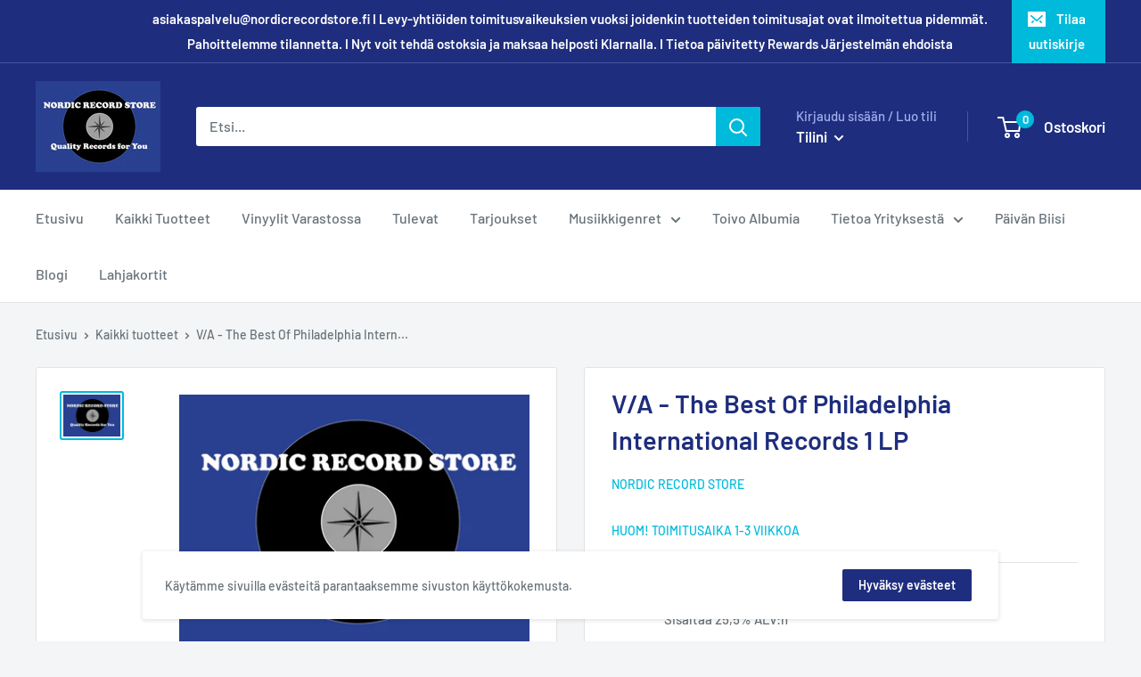

--- FILE ---
content_type: text/javascript
request_url: https://www.nordicrecordstore.fi/cdn/shop/t/3/assets/custom.js?v=90373254691674712701570449185
body_size: -616
content:
//# sourceMappingURL=/cdn/shop/t/3/assets/custom.js.map?v=90373254691674712701570449185
